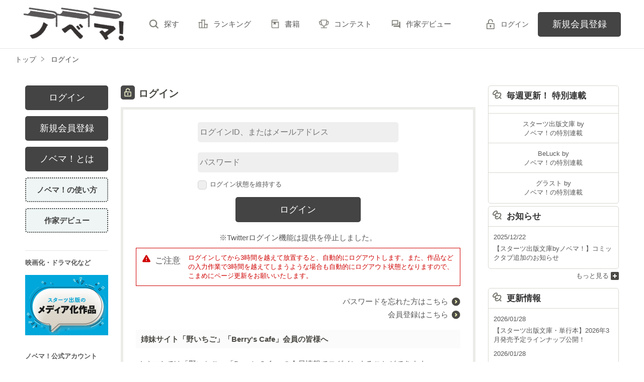

--- FILE ---
content_type: text/html; charset=UTF-8
request_url: https://novema.jp/login?back_path=%2Fbook%2Fn1661022
body_size: 6385
content:
<!doctype html>
<html lang="ja">
<head>
<meta charset="utf-8">
<meta http-equiv="X-UA-Compatible" content="IE=edge">


<title>ログイン | ノベマ！</title>
<meta name="viewport" content="width=device-width, initial-scale=1.0, minimum-scale=1.0, maximum-scale=1.0, user-scalable=no">
<meta data-vmid="description" name="description" content="【ノベマ！】は無料で小説が読めて、誰でも投稿できる小説投稿サイト。人気作は書籍化＆コミカライズ！">
<meta data-vmid="keywords" name="keywords" content="">
<meta name="language" content="ja">
<link rel="apple-touch-icon-precomposed" href="https://novema.jp/assets/1.0.805/img/apple-touch-icon.png">
<link rel="shortcut icon" href="https://novema.jp/assets/1.0.805/img/favicon.ico">

<meta property="og:locale" content="ja_JP">
<meta data-vmid="og:title" property="og:title" content="ログイン | ノベマ！">
<meta data-vmid="og:description" property="og:description" content="【ノベマ！】は無料で小説が読めて、誰でも投稿できる小説投稿サイト。人気作は書籍化＆コミカライズ！">
<meta property="og:image" content="https://novema.jp/assets/1.0.805/img/og_image.png">
<meta data-vmid="og:url" property="og:url" content="https://novema.jp/login">
<meta name="twitter:card" content="summary">
<meta name="twitter:site" content="@novema_edit">
<meta name="twitter:title" content="ログイン | ノベマ！">
<meta name="twitter:image" content="https://novema.jp/assets/1.0.805/img/og_image.png">
<meta name="referrer" content="origin-when-cross-origin">

<link data-vmid="canonical" rel="canonical" href="https://novema.jp/login">


<!-- Google Tag Manager -->
<script>(function(w,d,s,l,i){w[l]=w[l]||[];w[l].push({'gtm.start':
new Date().getTime(),event:'gtm.js'});var f=d.getElementsByTagName(s)[0],
j=d.createElement(s),dl=l!='dataLayer'?'&l='+l:'';j.async=true;j.src=
'https://www.googletagmanager.com/gtm.js?id='+i+dl+'&gtm_auth=jsaCPNkLD6v3rj6CpJiDSA&gtm_preview=env-2&gtm_cookies_win=x';f.parentNode.insertBefore(j,f);
})(window,document,'script','dataLayer','GTM-5NXXHG5');</script>
<!-- End Google Tag Manager -->

<link rel="preload" as="style" href="/build/assets/css-CxpIo71E.css" /><link rel="modulepreload" href="/build/nv/css-BY5gVlFU.js" /><link rel="modulepreload" href="/build/common-DxyfjyDD.js" /><link rel="modulepreload" href="/build/assets/utils-C-V9YoYa.js" /><link rel="modulepreload" href="/build/assets/gtm-CLavqUxb.js" /><link rel="modulepreload" href="/build/assets/beforeunload-confirm-k_LqQLa5.js" /><link rel="modulepreload" href="/build/assets/lazysizes-DefHUnXI.js" /><link rel="modulepreload" href="/build/assets/toastr-DxCYKGsd.js" /><link rel="modulepreload" href="/build/assets/encoding-japanese-BGtRPSts.js" /><link rel="modulepreload" href="/build/assets/jquery-4TQOUQeH.js" /><link rel="modulepreload" href="/build/assets/constants-B8GFlbkZ.js" /><link rel="stylesheet" href="/build/assets/css-CxpIo71E.css" /><script type="module" src="/build/nv/css-BY5gVlFU.js"></script><script type="module" src="/build/common-DxyfjyDD.js"></script></head>

<body class="pc-web">

<!-- Google Tag Manager (noscript) -->
<noscript><iframe src="https://www.googletagmanager.com/ns.html?id=GTM-5NXXHG5&gtm_auth=jsaCPNkLD6v3rj6CpJiDSA&gtm_preview=env-2&gtm_cookies_win=x"
height="0" width="0" style="display:none;visibility:hidden"></iframe></noscript>
<!-- End Google Tag Manager (noscript) -->

<div id="fb-root"></div>
<script async defer src="https://connect.facebook.net/ja_JP/sdk.js#xfbml=1&version=v6.0"></script>
<div id="wrapper" class="">


<header id="header">
    <div class="headerLogo">
        <h1>
            <a href="https://novema.jp">
                                    <img src="https://novema.jp/assets/1.0.805/img/header_logo.svg" alt="ノベマ！">
                            </a>
        </h1>
    </div>
    <div class="headerBtn"><span></span><span></span><span></span><p>メニュー</p></div>

    <nav class="headerNav">
        <div class="navListA">
            <ul>
                <li><a href="https://novema.jp/search">探す</a></li>
                <li><a href="https://novema.jp/ranking">ランキング</a></li>
                <li><a href="https://novema.jp/bookstore">書籍</a></li>
                <li><a href="https://novema.jp/grast/comic">コミック</a></li>
                <li><a href="https://novema.jp/contest">コンテスト</a></li>
                                    <li><a href="https://novema.jp/article/debut">作家デビュー</a></li>
                            </ul>
        </div>
            <div class="navSignup"><a href="https://novema.jp/signup">新規会員登録</a></div>
        <div class="navGuide"><a href="https://novema.jp/article/guide">ノベマ！とは</a></div>
    

        <div class="navListB">
            <ul>
                <li><span class="acd">レーベル</span>
                    <ul><li><a href="https://novema.jp/starts">スターツ出版文庫TOP</a></li>
<li><a href="https://novema.jp/beluck">BeLuckTOP</a></li>
<li><a href="https://novema.jp/grast">グラストTOP</a></li>
</ul>
                </li>
                <li><span class="acd">探す</span>
                    <ul><li><a href="https://novema.jp/search">小説を探す</a></li>
<li><a href="https://novema.jp/updated">新着更新</a></li>
<li><a href="https://novema.jp/good">新着いいね！</a></li>
<li><a href="https://novema.jp/finished">新着完結</a></li>
<li><a href="https://novema.jp/review">新着レビュー</a></li>
<li><a href="https://novema.jp/recommend">編集部オススメ小説</a></li>
<li><a href="https://novema.jp/book">ジャンル別小説一覧</a></li>
<li><a href="https://novema.jp/bbs">コミュニティ</a></li>
</ul>
                </li>
                <li><span class="acd">ランキング</span>
                    <ul><li><a href="https://novema.jp/ranking">総合</a></li>
            <li><a href="https://novema.jp/love-youth/ranking">青春・恋愛</a></li>
            <li><a href="https://novema.jp/youth/ranking">青春</a></li>
            <li><a href="https://novema.jp/love/ranking">恋愛</a></li>
            <li><a href="https://novema.jp/bl/ranking">BL</a></li>
            <li><a href="https://novema.jp/ayakashi/ranking">和風ファンタジー</a></li>
            <li><a href="https://novema.jp/kokyu/ranking">後宮ファンタジー</a></li>
            <li><a href="https://novema.jp/low-fantasy/ranking">現代ファンタジー</a></li>
            <li><a href="https://novema.jp/drama/ranking">ヒューマンドラマ</a></li>
            <li><a href="https://novema.jp/mystery/ranking">ミステリー</a></li>
            <li><a href="https://novema.jp/horror/ranking">ホラー</a></li>
            <li><a href="https://novema.jp/high-fantasy/ranking">異世界（総合）</a></li>
            <li><a href="https://novema.jp/isekai-adventure/ranking">異世界（バトル・冒険）</a></li>
            <li><a href="https://novema.jp/isekai-slow-life/ranking">異世界（スローライフ）</a></li>
            <li><a href="https://novema.jp/love-fantasy/ranking">異世界（恋愛）</a></li>
    </ul>
                </li>
                <li><span class="acd">書籍</span>
                    <ul><li><a href="https://novema.jp/bookstore">発売中の本を探す</a></li>
<li><a href="https://novema.jp/bookstore/schedule">発売予定一覧</a></li>
<li><a href="https://novema.jp/bookstore/writer">書籍化作家一覧</a></li>
</ul>
                </li>
                <li><span class="acd">コミック</span>
                    <ul><li><a href="https://novema.jp/comic/comic-grast">comic グラスト</a></li>
    <li><a href="https://novema.jp/comic/noicomi">noicomi</a></li>
    <li><a href="https://novema.jp/comic/oz-comics">OZcomics</a></li>
</ul>
                </li>
                <li><span class="acd">メディア</span>
                    <ul><li><a href="https://novema.jp/article?tag_name=%E6%98%A0%E7%94%BB%E5%8C%96">映画化された作品情報</a></li></ul>
                </li>
                <li><span class="acd">コンテスト</span>
                    <ul><li><a href="https://novema.jp/contest">コンテスト一覧</a></li>
<li>
    <a href="https://novema.jp/contest/starts/novema-chara-2601">第64回キャラクター短編小説コンテスト「刺激的ギャップヒーローとの和風＆後宮シンデレラストーリー」</a>
</li>
<li>
    <a href="https://novema.jp/contest/starts/mockucon2025">第2回モキュメンタリーホラー小説コンテスト</a>
</li>
<li>
    <a href="https://novema.jp/contest/episode1/02/novema">スターツ出版小説投稿サイト合同企画「第2回1話だけ大賞」ノベマ！会場</a>
</li>
<li>
    <a href="https://novema.jp/contest/starts/novema-chara-2512">第63回キャラクター短編小説コンテスト「青春ボーイズライフ」</a>
</li>
<li>
    <a href="https://novema.jp/contest/starts/10th">スタ文創刊10周年企画「読むだけじゃない読書体験」小説コンテスト</a>
</li>
<li>
    <a href="https://novema.jp/contest/beluck/bl-2510">第3回青春BL小説コンテスト</a>
</li>
<li>
    <a href="https://novema.jp/contest/beluck/bl-short/02">第2回ずっと見守りたい♡BL短編コンテスト</a>
</li>
<li>
    <a href="https://novema.jp/contest/starts/noicomi/novema/scenario09">第9回noicomiマンガシナリオ大賞【ノベマ！】</a>
</li>
</ul>
                </li>
                <li><span class="acd">関連サイト</span>
                    <ul><li><a href="https://www.no-ichigo.jp" target="_blank">野いちご</a></li>
<li><a href="https://www.berrys-cafe.jp" target="_blank">女性に人気の小説を読むなら&nbsp;ベリーズカフェ</a></li>
<li><a href="https://www.ozmall.co.jp" target="_blank">東京女性のための情報サイト&nbsp;OZmall</a></li>
</ul>
                </li>
            </ul>
        </div>
        <div class="navLink">
            <ul><li><a href="https://novema.jp/help">ヘルプ</a></li>
<li><a href="https://novema.jp/legal/terms">利用規約</a></li>
<li><a href="https://novema.jp/legal/guideline">掲載ガイドライン</a></li>
<li><a href="https://novema.jp/legal/terms/bbs">掲示板投稿規約</a></li>
<li><a href="https://starts-pub.jp/privacy_policy" target="_blank">個人情報保護方針</a></li>
<li><a href="https://starts-pub.jp" target="_blank">企業情報</a></li>
</ul>
        </div>
    </nav>

    <div class="headerMenu">
        <div class="headerTool">
            <ul>
                                
                                <li class="headerLogin"><a href="https://novema.jp/login">ログイン</a></li>
                            </ul>
        </div>

                <div class="headerSignup"><a href="https://novema.jp/signup">新規会員登録</a></div>
            </div>

</header>


            <div id="breadcrumb" class="breadcrumb">
    <ol id="breadcrumb_inner" itemscope itemtype="http://schema.org/BreadcrumbList">
        <li itemprop="itemListElement" itemscope itemtype="http://schema.org/ListItem">
                <a itemprop="item" href="https://novema.jp">
            <span itemprop="name">トップ</span>
        </a>
                <meta itemprop="position" content="1">
    </li>
        <li itemprop="itemListElement" itemscope itemtype="http://schema.org/ListItem">
                <a itemprop="item" href="https://novema.jp/login">
            <span itemprop="name">ログイン</span>
        </a>
                <meta itemprop="position" content="2">
    </li>
        </ol>
</div>

    

<div id="container">
	
<main class="main login">
<section class="section">
                <h2 class="ttlIcon06">ログイン</h2>
                <div class="boxStyle01">
                                                            <form method="POST" action="https://novema.jp/login" accept-charset="UTF-8"><input name="_token" type="hidden" value="A8FhaXMsTWRH1kaiYB11sv3l4FQzJRNMcmH9G5aI">
                <div class="memberLogin">
                    <ul>
                        <li><input placeholder="ログインID、またはメールアドレス" name="login_id" type="text">
                                                </li>
                        <li><input placeholder="パスワード" name="password" type="password" value="">
                                                </li>
                    </ul>
                    <div class="check"><label><input name="remember" type="checkbox">ログイン状態を維持する</label></div>

                    <div class="btn"><input class="btnStyle01" type="submit" value="ログイン"></div>
                </div>
            </form>
                        <p class="alignC mb10">
                ※Twitterログイン機能は提供を停止しました。
            </p>
                        <dl class="memberAlert">
                <dt>ご注意</dt>
                <dd>ログインしてから3時間を越えて放置すると、自動的にログアウトします。また、作品などの入力作業で3時間を越えてしまうような場合も自動的にログアウト状態となりますので、こまめにページ更新をお願いいたします。</dd>
            </dl>
            <ul class="arwList01 alignR">
                <li><a href="https://novema.jp/member/reminder">パスワードを忘れた方はこちら</a></li>
                <li><a href="https://novema.jp/signup">会員登録はこちら</a></li>
            </ul>

                            <h3 class="ttlStyle01 mt20">姉妹サイト「野いちご」「Berry's&nbsp;Cafe」会員の皆様へ</h3>
                <p class="mb10">ノベマ！では「野いちご」「Berry's&nbsp;Cafe」の会員情報でログインすることができます。</p>
                <ul class="arwList01 alignR mb20">
                    <li><a href="https://novema.jp/article/guide/noichigo-berrys" target="_blank">詳しくはこちら</a></li>
                </ul>
            
        </div>
    </section>
                </main>

	<aside class="sidebar">
        <div class="sidebarMenu">
        <ul>
            <li class="btnLogin"><a href="https://novema.jp/login">ログイン</a></li>
            <li class="btnSignup"><a href="https://novema.jp/signup">新規会員登録</a></li>
            <li class="btnAbout"><a href="https://novema.jp/article/guide">ノベマ！とは</a></li>
            <li class="btnHowTo"><a href="https://novema.jp/article/how-to-use">ノベマ！の使い方</a></li>
            <li class="btnDebut"><a href="https://novema.jp/article/debut">作家デビュー</a></li>
        </ul>
    </div>
    
    
    <div class="sidebarBanner">
        <div class="otherLink">
            <dl>
                <dt>映画化・ドラマ化など</dt>
                <dd>
                    <ul>
                        <li><a href="https://novema.jp/article?tag_name=%E3%83%A1%E3%83%87%E3%82%A3%E3%82%A2%E5%8C%96"><img src="https://novema.jp/assets/1.0.805/img/common/banner/visualize_banner.jpg" width="330" height="240" alt="スターツ出版のメディア化作品"></a></li>
                    </ul>
                </dd>
            </dl>
            <dl>
                <dt>ノベマ！公式アカウント</dt>
                <dd>
                    <ul>
                        <li>
                            <a href="https://twitter.com/novema_edit" target="_blank">
                                <img src="https://novema.jp/assets/1.0.805/img/common/sns_app/ico_rc_twitter.png" width="50" height="50" alt="Twitter">
                            </a>
                        </li>
                    </ul>
                </dd>
            </dl>
        </div>
        <ul>
            <li><a href="/article/mediasheet" target="_blank"><img src="https://novema.jp/assets/1.0.805/img/banner/media.png" width="165" height="80" alt="法人向けお問い合わせフォーム"></a></li>
        </ul>
    </div>
</aside>
            <aside class="aside">
    <div class="asideMenu">
        <div class="menuBox">
            <div class="menuTitle menuNews">毎週更新！ 特別連載</div>
                        <ul class="asideNews Serial">
                                                                                                
            </ul>
            <ul class="asideNews asideFooter">
                                <li>
                    <a href="https://novema.jp/article?tag_name=%E7%89%B9%E5%88%A5%E9%80%A3%E8%BC%89%EF%BC%88%E3%82%B9%E3%82%BF%E3%83%BC%E3%83%84%E5%87%BA%E7%89%88%E6%96%87%E5%BA%AB%20by%E3%83%8E%E3%83%99%E3%83%9E%EF%BC%81%EF%BC%89">スターツ出版文庫 by <br>ノベマ！の特別連載</a>
                </li>
                                                <li>
                    <a href="https://novema.jp/article?tag_name=%E7%89%B9%E5%88%A5%E9%80%A3%E8%BC%89%EF%BC%88BeLuck%20by%E3%83%8E%E3%83%99%E3%83%9E%EF%BC%81%EF%BC%89">BeLuck by <br>ノベマ！の特別連載</a>
                </li>
                                                <li>
                    <a href="https://novema.jp/article?tag_name=%E7%89%B9%E5%88%A5%E9%80%A3%E8%BC%89%EF%BC%88%E3%82%B0%E3%83%A9%E3%82%B9%E3%83%88%20by%E3%83%8E%E3%83%99%E3%83%9E%EF%BC%81%EF%BC%89">グラスト by <br>ノベマ！の特別連載</a>
                </li>
                            </ul>
        </div>

        <div id="news" class="menuBox">
            <div class="menuTitle menuNews">お知らせ</div>
            <ul class="asideNews">
                                <li>
                    <span class="date">2025/12/22</span><br>
                    <a href="https://novema.jp/info/n99">【スターツ出版文庫byノベマ！】コミックタブ追加のお知らせ</a>
                </li>
                            </ul>
        </div>
        <div class="menuLink">
            <a href="https://novema.jp/info">もっと見る</a>
        </div>

                <div class="menuBox">
            <div class="menuTitle menuNews">更新情報</div>
            <ul class="asideNews">
                                <li>
    <span class="date">2026/01/28</span><br>
        <a href="https://novema.jp/bookstore/schedule" target="_self">【スターツ出版文庫・単行本】2026年3月発売予定ラインナップ公開！</a>
    </li>                                <li>
    <span class="date">2026/01/28</span><br>
        <a href="https://novema.jp/starts/comic#pcomicPreNew-oz-comics" target="_self">【紙・電子版】3/28発売！OZcomics 『人間ペアリング～おいしい週末～』</a>
    </li>                                <li>
    <span class="date">2026/01/23</span><br>
        <a href="https://novema.jp/bookstore/schedule/grast-novel" target="_self">【グラストNOVELS】2026年3月発売予定ラインナップ公開！</a>
    </li>                                <li>
    <span class="date">2026/01/21</span><br>
        <a href="https://novema.jp/beluck/pickup" target="_self">1月21日最新UP!!「青春BL」今読みたい作品</a>
    </li>                                <li>
    <span class="date">2026/01/20</span><br>
        <a href="https://novema.jp/bookstore/schedule/beluck" target="_self">【BeLuck文庫】2026年3月発売予定ラインナップ公開！</a>
    </li>                                <li>
    <span class="date">2026/01/15</span><br>
        <a href="https://novema.jp/article/beluck/202602" target="_self">2/20発売【BeLuck文庫】先行情報！</a>
    </li>                                <li>
    <span class="date">2026/01/15</span><br>
        <a href="https://novema.jp/starts/pickup" target="_self">1月15日最新UP!!「スターツ出版文庫 by ノベマ！」今読みたい作品</a>
    </li>                                <li>
    <span class="date">2026/01/09</span><br>
        <a href="https://novema.jp/article/starts-news" target="_self">【スターツ出版】最新の重版情報</a>
    </li>                                <li>
    <span class="date">2026/01/08</span><br>
        <a href="https://novema.jp/grast/pickup" target="_self">1月8日最新UP!!「グラスト by ノベマ！」今読みたい作品</a>
    </li>                                <li>
    <span class="date">2026/01/05</span><br>
        <a href="https://novema.jp/article/beluck/beluckcomics/202601" target="_self">BeLuck COMICS『勘違いだよね？瀬尾くん。』先行配信開始！</a>
    </li>                            </ul>
        </div>
        <div class="menuLink">
            <a href="https://novema.jp/topics">もっと見る</a>
        </div>
        

    </div>
</aside>
    


</div>
<div class="pagetop"><a href="#">pagetop</a></div>

<footer id="footer">
    <div class="footerA">
        <div class="inner">
            <nav class="footerNav">
                <dl>
                    <dt>レーベル</dt>
                    <dd>
                        <ul><li><a href="https://novema.jp/starts">スターツ出版文庫TOP</a></li>
<li><a href="https://novema.jp/beluck">BeLuckTOP</a></li>
<li><a href="https://novema.jp/grast">グラストTOP</a></li>
</ul>
                    </dd>
                    <dt>探す</dt>
                    <dd>
                        <ul><li><a href="https://novema.jp/search">小説を探す</a></li>
<li><a href="https://novema.jp/updated">新着更新</a></li>
<li><a href="https://novema.jp/good">新着いいね！</a></li>
<li><a href="https://novema.jp/finished">新着完結</a></li>
<li><a href="https://novema.jp/review">新着レビュー</a></li>
<li><a href="https://novema.jp/recommend">編集部オススメ小説</a></li>
<li><a href="https://novema.jp/book">ジャンル別小説一覧</a></li>
<li><a href="https://novema.jp/bbs">コミュニティ</a></li>
</ul>
                    </dd>
                </dl>
                <dl>
                    <dt>ランキング</dt>
                    <dd>
                        <ul><li><a href="https://novema.jp/ranking">総合</a></li>
            <li><a href="https://novema.jp/love-youth/ranking">青春・恋愛</a></li>
            <li><a href="https://novema.jp/youth/ranking">青春</a></li>
            <li><a href="https://novema.jp/love/ranking">恋愛</a></li>
            <li><a href="https://novema.jp/bl/ranking">BL</a></li>
            <li><a href="https://novema.jp/ayakashi/ranking">和風ファンタジー</a></li>
            <li><a href="https://novema.jp/kokyu/ranking">後宮ファンタジー</a></li>
            <li><a href="https://novema.jp/low-fantasy/ranking">現代ファンタジー</a></li>
            <li><a href="https://novema.jp/drama/ranking">ヒューマンドラマ</a></li>
            <li><a href="https://novema.jp/mystery/ranking">ミステリー</a></li>
            <li><a href="https://novema.jp/horror/ranking">ホラー</a></li>
            <li><a href="https://novema.jp/high-fantasy/ranking">異世界（総合）</a></li>
            <li><a href="https://novema.jp/isekai-adventure/ranking">異世界（バトル・冒険）</a></li>
            <li><a href="https://novema.jp/isekai-slow-life/ranking">異世界（スローライフ）</a></li>
            <li><a href="https://novema.jp/love-fantasy/ranking">異世界（恋愛）</a></li>
    </ul>
                    </dd>
                </dl>
                <dl>
                    <dt>書籍</dt>
                    <dd>
                        <ul><li><a href="https://novema.jp/bookstore">発売中の本を探す</a></li>
<li><a href="https://novema.jp/bookstore/schedule">発売予定一覧</a></li>
<li><a href="https://novema.jp/bookstore/writer">書籍化作家一覧</a></li>
</ul>
                    </dd>
                    <dt>コミック</dt>
                    <dd>
                        <ul><li><a href="https://novema.jp/comic/comic-grast">comic グラスト</a></li>
    <li><a href="https://novema.jp/comic/noicomi">noicomi</a></li>
    <li><a href="https://novema.jp/comic/oz-comics">OZcomics</a></li>
</ul>
                    </dd>
                    <dt>メディア</dt>
                    <dd>
                        <ul><li><a href="https://novema.jp/article?tag_name=%E6%98%A0%E7%94%BB%E5%8C%96">映画化された作品情報</a></li></ul>
                    </dd>
                </dl>
                <dl>
                    <dt>開催中のコンテスト</dt>
                    <dd>
                        <ul><li><a href="https://novema.jp/contest">コンテスト一覧</a></li>
<li>
    <a href="https://novema.jp/contest/starts/novema-chara-2601">第64回キャラクター短編小説コンテスト「刺激的ギャップヒーローとの和風＆後宮シンデレラストーリー」</a>
</li>
<li>
    <a href="https://novema.jp/contest/starts/mockucon2025">第2回モキュメンタリーホラー小説コンテスト</a>
</li>
<li>
    <a href="https://novema.jp/contest/episode1/02/novema">スターツ出版小説投稿サイト合同企画「第2回1話だけ大賞」ノベマ！会場</a>
</li>
<li>
    <a href="https://novema.jp/contest/starts/novema-chara-2512">第63回キャラクター短編小説コンテスト「青春ボーイズライフ」</a>
</li>
<li>
    <a href="https://novema.jp/contest/starts/10th">スタ文創刊10周年企画「読むだけじゃない読書体験」小説コンテスト</a>
</li>
<li>
    <a href="https://novema.jp/contest/beluck/bl-2510">第3回青春BL小説コンテスト</a>
</li>
<li>
    <a href="https://novema.jp/contest/beluck/bl-short/02">第2回ずっと見守りたい♡BL短編コンテスト</a>
</li>
<li>
    <a href="https://novema.jp/contest/starts/noicomi/novema/scenario09">第9回noicomiマンガシナリオ大賞【ノベマ！】</a>
</li>
</ul>
                    </dd>
                </dl>
                <dl>
                    <dt>公式アカウント</dt>
                    <dd>
                        <ul><li><a href="https://twitter.com/novema_edit" target="_blank">X（Twitter）</a></li></ul>
                    </dd>
                    <dt>関連サイト</dt>
                    <dd>
                        <ul><li><a href="https://www.no-ichigo.jp" target="_blank">野いちご</a></li>
<li><a href="https://www.berrys-cafe.jp" target="_blank">女性に人気の小説を読むなら&nbsp;ベリーズカフェ</a></li>
<li><a href="https://www.ozmall.co.jp" target="_blank">東京女性のための情報サイト&nbsp;OZmall</a></li>
</ul>
                    </dd>
                </dl>
            </nav>
        </div>
    </div>
    <div class="footerB">
        <div class="inner">
            <div class="footerLink">
                <ul><li><a href="https://novema.jp/help">ヘルプ</a></li>
<li><a href="https://novema.jp/legal/terms">利用規約</a></li>
<li><a href="https://novema.jp/legal/guideline">掲載ガイドライン</a></li>
<li><a href="https://novema.jp/legal/terms/bbs">掲示板投稿規約</a></li>
<li><a href="https://starts-pub.jp/privacy_policy" target="_blank">個人情報保護方針</a></li>
<li><a href="https://starts-pub.jp" target="_blank">企業情報</a></li>
</ul>
            </div>
        </div>
    </div>
    <div class="footerC">
        <div class="inner">
            <div class="footerLogo"><a href="https://starts-pub.jp" target="_blank"><img src="https://novema.jp/assets/1.0.805/img/logo_starts.png" alt="スターツ出版株式会社"></a></div>
        </div>
    </div>
</footer>

</div><!-- / #wrapper -->

<script src="https://novema.jp/assets/1.0.805/js/jquery-3.1.1.min.js"></script>
<script>
document.addEventListener('DOMContentLoaded', function (event) {
    });
</script>



</body>
</html>
